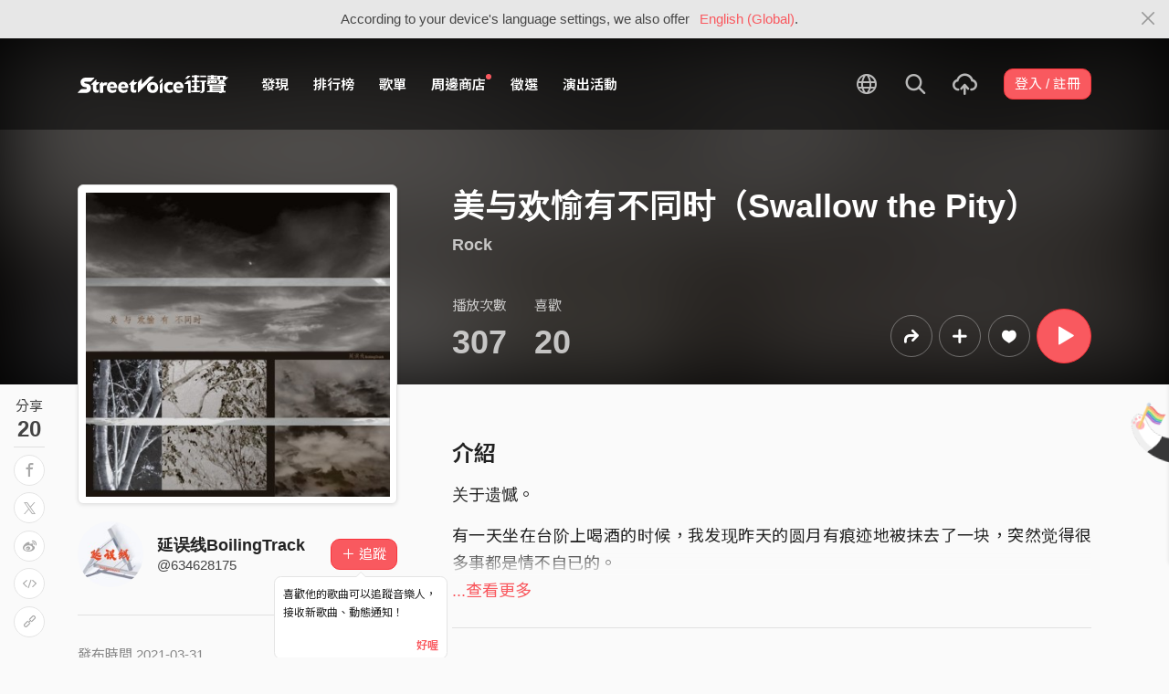

--- FILE ---
content_type: text/html; charset=utf-8
request_url: https://www.google.com/recaptcha/api2/aframe
body_size: 153
content:
<!DOCTYPE HTML><html><head><meta http-equiv="content-type" content="text/html; charset=UTF-8"></head><body><script nonce="gOPDkR4hwkpdDbSSlau1jQ">/** Anti-fraud and anti-abuse applications only. See google.com/recaptcha */ try{var clients={'sodar':'https://pagead2.googlesyndication.com/pagead/sodar?'};window.addEventListener("message",function(a){try{if(a.source===window.parent){var b=JSON.parse(a.data);var c=clients[b['id']];if(c){var d=document.createElement('img');d.src=c+b['params']+'&rc='+(localStorage.getItem("rc::a")?sessionStorage.getItem("rc::b"):"");window.document.body.appendChild(d);sessionStorage.setItem("rc::e",parseInt(sessionStorage.getItem("rc::e")||0)+1);localStorage.setItem("rc::h",'1769395462070');}}}catch(b){}});window.parent.postMessage("_grecaptcha_ready", "*");}catch(b){}</script></body></html>

--- FILE ---
content_type: application/javascript
request_url: https://akstatic.streetvoice.com/asset/bundles/chunk-3731-93a072a74530a0b364bc.js
body_size: 4762
content:
(self.webpackChunk_name_=self.webpackChunk_name_||[]).push([[3731],{"+80P":(t,e,u)=>{"use strict";function _(t){var e=Array.prototype.slice.call(arguments,1);return e.forEach((function(e){e&&Object.keys(e).forEach((function(u){t[u]=e[u]}))})),t}function r(t){return Object.prototype.toString.call(t)}function s(t){return"[object Function]"===r(t)}function i(t){return t.replace(/[.?*+^$[\]\\(){}|-]/g,"\\$&")}var n={fuzzyLink:!0,fuzzyEmail:!0,fuzzyIP:!1};var o={"http:":{validate:function(t,e,u){var _=t.slice(e);return u.re.http||(u.re.http=new RegExp("^\\/\\/"+u.re.src_auth+u.re.src_host_port_strict+u.re.src_path,"i")),u.re.http.test(_)?_.match(u.re.http)[0].length:0}},"https:":"http:","ftp:":"http:","//":{validate:function(t,e,u){var _=t.slice(e);return u.re.no_http||(u.re.no_http=new RegExp("^"+u.re.src_auth+"(?:localhost|(?:(?:"+u.re.src_domain+")\\.)+"+u.re.src_domain_root+")"+u.re.src_port+u.re.src_host_terminator+u.re.src_path,"i")),u.re.no_http.test(_)?e>=3&&":"===t[e-3]||e>=3&&"/"===t[e-3]?0:_.match(u.re.no_http)[0].length:0}},"mailto:":{validate:function(t,e,u){var _=t.slice(e);return u.re.mailto||(u.re.mailto=new RegExp("^"+u.re.src_email_name+"@"+u.re.src_host_strict,"i")),u.re.mailto.test(_)?_.match(u.re.mailto)[0].length:0}}},c="biz|com|edu|gov|net|org|pro|web|xxx|aero|asia|coop|info|museum|name|shop|рф".split("|");function a(t){var e=t.re=u("sRdV")(t.__opts__),_=t.__tlds__.slice();function n(t){return t.replace("%TLDS%",e.src_tlds)}t.onCompile(),t.__tlds_replaced__||_.push("a[cdefgilmnoqrstuwxz]|b[abdefghijmnorstvwyz]|c[acdfghiklmnoruvwxyz]|d[ejkmoz]|e[cegrstu]|f[ijkmor]|g[abdefghilmnpqrstuwy]|h[kmnrtu]|i[delmnoqrst]|j[emop]|k[eghimnprwyz]|l[abcikrstuvy]|m[acdeghklmnopqrstuvwxyz]|n[acefgilopruz]|om|p[aefghklmnrstwy]|qa|r[eosuw]|s[abcdeghijklmnortuvxyz]|t[cdfghjklmnortvwz]|u[agksyz]|v[aceginu]|w[fs]|y[et]|z[amw]"),_.push(e.src_xn),e.src_tlds=_.join("|"),e.email_fuzzy=RegExp(n(e.tpl_email_fuzzy),"i"),e.link_fuzzy=RegExp(n(e.tpl_link_fuzzy),"i"),e.link_no_ip_fuzzy=RegExp(n(e.tpl_link_no_ip_fuzzy),"i"),e.host_fuzzy_test=RegExp(n(e.tpl_host_fuzzy_test),"i");var o=[];function c(t,e){throw new Error('(LinkifyIt) Invalid schema "'+t+'": '+e)}t.__compiled__={},Object.keys(t.__schemas__).forEach((function(e){var u=t.__schemas__[e];if(null!==u){var _={validate:null,link:null};if(t.__compiled__[e]=_,"[object Object]"===r(u))return!function(t){return"[object RegExp]"===r(t)}(u.validate)?s(u.validate)?_.validate=u.validate:c(e,u):_.validate=function(t){return function(e,u){var _=e.slice(u);return t.test(_)?_.match(t)[0].length:0}}(u.validate),void(s(u.normalize)?_.normalize=u.normalize:u.normalize?c(e,u):_.normalize=function(t,e){e.normalize(t)});!function(t){return"[object String]"===r(t)}(u)?c(e,u):o.push(e)}})),o.forEach((function(e){t.__compiled__[t.__schemas__[e]]&&(t.__compiled__[e].validate=t.__compiled__[t.__schemas__[e]].validate,t.__compiled__[e].normalize=t.__compiled__[t.__schemas__[e]].normalize)})),t.__compiled__[""]={validate:null,normalize:function(t,e){e.normalize(t)}};var a=Object.keys(t.__compiled__).filter((function(e){return e.length>0&&t.__compiled__[e]})).map(i).join("|");t.re.schema_test=RegExp("(^|(?!_)(?:[><｜]|"+e.src_ZPCc+"))("+a+")","i"),t.re.schema_search=RegExp("(^|(?!_)(?:[><｜]|"+e.src_ZPCc+"))("+a+")","ig"),t.re.pretest=RegExp("("+t.re.schema_test.source+")|("+t.re.host_fuzzy_test.source+")|@","i"),function(t){t.__index__=-1,t.__text_cache__=""}(t)}function l(t,e){var u=t.__index__,_=t.__last_index__,r=t.__text_cache__.slice(u,_);this.schema=t.__schema__.toLowerCase(),this.index=u+e,this.lastIndex=_+e,this.raw=r,this.text=r,this.url=r}function h(t,e){var u=new l(t,e);return t.__compiled__[u.schema].normalize(u,t),u}function p(t,e){if(!(this instanceof p))return new p(t,e);var u;e||(u=t,Object.keys(u||{}).reduce((function(t,e){return t||n.hasOwnProperty(e)}),!1)&&(e=t,t={})),this.__opts__=_({},n,e),this.__index__=-1,this.__last_index__=-1,this.__schema__="",this.__text_cache__="",this.__schemas__=_({},o,t),this.__compiled__={},this.__tlds__=c,this.__tlds_replaced__=!1,this.re={},a(this)}p.prototype.add=function(t,e){return this.__schemas__[t]=e,a(this),this},p.prototype.set=function(t){return this.__opts__=_(this.__opts__,t),this},p.prototype.test=function(t){if(this.__text_cache__=t,this.__index__=-1,!t.length)return!1;var e,u,_,r,s,i,n,o;if(this.re.schema_test.test(t))for((n=this.re.schema_search).lastIndex=0;null!==(e=n.exec(t));)if(r=this.testSchemaAt(t,e[2],n.lastIndex)){this.__schema__=e[2],this.__index__=e.index+e[1].length,this.__last_index__=e.index+e[0].length+r;break}return this.__opts__.fuzzyLink&&this.__compiled__["http:"]&&(o=t.search(this.re.host_fuzzy_test))>=0&&(this.__index__<0||o<this.__index__)&&null!==(u=t.match(this.__opts__.fuzzyIP?this.re.link_fuzzy:this.re.link_no_ip_fuzzy))&&(s=u.index+u[1].length,(this.__index__<0||s<this.__index__)&&(this.__schema__="",this.__index__=s,this.__last_index__=u.index+u[0].length)),this.__opts__.fuzzyEmail&&this.__compiled__["mailto:"]&&t.indexOf("@")>=0&&null!==(_=t.match(this.re.email_fuzzy))&&(s=_.index+_[1].length,i=_.index+_[0].length,(this.__index__<0||s<this.__index__||s===this.__index__&&i>this.__last_index__)&&(this.__schema__="mailto:",this.__index__=s,this.__last_index__=i)),this.__index__>=0},p.prototype.pretest=function(t){return this.re.pretest.test(t)},p.prototype.testSchemaAt=function(t,e,u){return this.__compiled__[e.toLowerCase()]?this.__compiled__[e.toLowerCase()].validate(t,u,this):0},p.prototype.match=function(t){var e=0,u=[];this.__index__>=0&&this.__text_cache__===t&&(u.push(h(this,e)),e=this.__last_index__);for(var _=e?t.slice(e):t;this.test(_);)u.push(h(this,e)),_=_.slice(this.__last_index__),e+=this.__last_index__;return u.length?u:null},p.prototype.tlds=function(t,e){return t=Array.isArray(t)?t:[t],e?(this.__tlds__=this.__tlds__.concat(t).sort().filter((function(t,e,u){return t!==u[e-1]})).reverse(),a(this),this):(this.__tlds__=t.slice(),this.__tlds_replaced__=!0,a(this),this)},p.prototype.normalize=function(t){t.schema||(t.url="http://"+t.url),"mailto:"!==t.schema||/^mailto:/i.test(t.url)||(t.url="mailto:"+t.url)},p.prototype.onCompile=function(){},t.exports=p},sRdV:(t,e,u)=>{"use strict";t.exports=function(t){var e={};e.src_Any=u("y8fO").source,e.src_Cc=u("p7ys").source,e.src_Z=u("T8I8").source,e.src_P=u("fKCf").source,e.src_ZPCc=[e.src_Z,e.src_P,e.src_Cc].join("|"),e.src_ZCc=[e.src_Z,e.src_Cc].join("|");return e.src_pseudo_letter="(?:(?![><｜]|"+e.src_ZPCc+")"+e.src_Any+")",e.src_ip4="(?:(25[0-5]|2[0-4][0-9]|[01]?[0-9][0-9]?)\\.){3}(25[0-5]|2[0-4][0-9]|[01]?[0-9][0-9]?)",e.src_auth="(?:(?:(?!"+e.src_ZCc+"|[@/\\[\\]()]).)+@)?",e.src_port="(?::(?:6(?:[0-4]\\d{3}|5(?:[0-4]\\d{2}|5(?:[0-2]\\d|3[0-5])))|[1-5]?\\d{1,4}))?",e.src_host_terminator="(?=$|[><｜]|"+e.src_ZPCc+")(?!-|_|:\\d|\\.-|\\.(?!$|"+e.src_ZPCc+"))",e.src_path="(?:[/?#](?:(?!"+e.src_ZCc+"|"+"[><｜]|[()[\\]{}.,\"'?!\\-]).|\\[(?:(?!"+e.src_ZCc+"|\\]).)*\\]|\\((?:(?!"+e.src_ZCc+"|[)]).)*\\)|\\{(?:(?!"+e.src_ZCc+'|[}]).)*\\}|\\"(?:(?!'+e.src_ZCc+'|["]).)+\\"|\\\'(?:(?!'+e.src_ZCc+"|[']).)+\\'|\\'(?="+e.src_pseudo_letter+"|[-]).|\\.{2,4}[a-zA-Z0-9%/]|\\.(?!"+e.src_ZCc+"|[.]).|"+(t&&t["---"]?"\\-(?!--(?:[^-]|$))(?:-*)|":"\\-+|")+"\\,(?!"+e.src_ZCc+").|\\!(?!"+e.src_ZCc+"|[!]).|\\?(?!"+e.src_ZCc+"|[?]).)+|\\/)?",e.src_email_name='[\\-;:&=\\+\\$,\\.a-zA-Z0-9_][\\-;:&=\\+\\$,\\"\\.a-zA-Z0-9_]*',e.src_xn="xn--[a-z0-9\\-]{1,59}",e.src_domain_root="(?:"+e.src_xn+"|"+e.src_pseudo_letter+"{1,63})",e.src_domain="(?:"+e.src_xn+"|(?:"+e.src_pseudo_letter+")|(?:"+e.src_pseudo_letter+"(?:-|"+e.src_pseudo_letter+"){0,61}"+e.src_pseudo_letter+"))",e.src_host="(?:(?:(?:(?:"+e.src_domain+")\\.)*"+e.src_domain+"))",e.tpl_host_fuzzy="(?:"+e.src_ip4+"|(?:(?:(?:"+e.src_domain+")\\.)+(?:%TLDS%)))",e.tpl_host_no_ip_fuzzy="(?:(?:(?:"+e.src_domain+")\\.)+(?:%TLDS%))",e.src_host_strict=e.src_host+e.src_host_terminator,e.tpl_host_fuzzy_strict=e.tpl_host_fuzzy+e.src_host_terminator,e.src_host_port_strict=e.src_host+e.src_port+e.src_host_terminator,e.tpl_host_port_fuzzy_strict=e.tpl_host_fuzzy+e.src_port+e.src_host_terminator,e.tpl_host_port_no_ip_fuzzy_strict=e.tpl_host_no_ip_fuzzy+e.src_port+e.src_host_terminator,e.tpl_host_fuzzy_test="localhost|www\\.|\\.\\d{1,3}\\.|(?:\\.(?:%TLDS%)(?:"+e.src_ZPCc+"|>|$))",e.tpl_email_fuzzy='(^|[><｜]|"|\\(|'+e.src_ZCc+")("+e.src_email_name+"@"+e.tpl_host_fuzzy_strict+")",e.tpl_link_fuzzy="(^|(?![.:/\\-_@])(?:[$+<=>^`|｜]|"+e.src_ZPCc+"))((?![$+<=>^`|｜])"+e.tpl_host_port_fuzzy_strict+e.src_path+")",e.tpl_link_no_ip_fuzzy="(^|(?![.:/\\-_@])(?:[$+<=>^`|｜]|"+e.src_ZPCc+"))((?![$+<=>^`|｜])"+e.tpl_host_port_no_ip_fuzzy_strict+e.src_path+")",e}},Ribc:(t,e,u)=>{"use strict";Object.defineProperty(e,"__esModule",{value:!0});var _=function(){function t(t,e){for(var u=0;u<e.length;u++){var _=e[u];_.enumerable=_.enumerable||!1,_.configurable=!0,"value"in _&&(_.writable=!0),Object.defineProperty(t,_.key,_)}}return function(e,u,_){return u&&t(e.prototype,u),_&&t(e,_),e}}(),r=function(t){if(t&&t.__esModule)return t;var e={};if(null!=t)for(var u in t)Object.prototype.hasOwnProperty.call(t,u)&&(e[u]=t[u]);return e.default=t,e}(u("q1tI")),s=c(u("NrJJ")),i=c(u("OR32")),n=c(u("L5ms")),o=c(u("Q+Us"));function c(t){return t&&t.__esModule?t:{default:t}}function a(t,e){if(!(t instanceof e))throw new TypeError("Cannot call a class as a function")}function l(t,e){if(!t)throw new ReferenceError("this hasn't been initialised - super() hasn't been called");return!e||"object"!=typeof e&&"function"!=typeof e?t:e}var h=function(t){function e(){return a(this,e),l(this,(e.__proto__||Object.getPrototypeOf(e)).apply(this,arguments))}return function(t,e){if("function"!=typeof e&&null!==e)throw new TypeError("Super expression must either be null or a function, not "+typeof e);t.prototype=Object.create(e&&e.prototype,{constructor:{value:t,enumerable:!1,writable:!0,configurable:!0}}),e&&(Object.setPrototypeOf?Object.setPrototypeOf(t,e):t.__proto__=e)}(e,t),_(e,[{key:"parseString",value:function(t){var e=this;if(""===t)return t;var u=this.props.matchDecorator(t);if(!u)return t;var _=[],r=0;return u.forEach((function(u,s){u.index>r&&_.push(t.substring(r,u.index));var i=e.props.hrefDecorator(u.url),n=e.props.textDecorator(u.text),o=e.props.componentDecorator(i,n,s);_.push(o),r=u.lastIndex})),t.length>r&&_.push(t.substring(r)),1===_.length?_[0]:_}},{key:"parse",value:function(t){var e=this,u=arguments.length>1&&void 0!==arguments[1]?arguments[1]:0;return"string"==typeof t?this.parseString(t):r.isValidElement(t)&&"a"!==t.type&&"button"!==t.type?r.cloneElement(t,{key:u},this.parse(t.props.children)):Array.isArray(t)?t.map((function(t,u){return e.parse(t,u)})):t}},{key:"render",value:function(){return r.createElement(r.Fragment,null,this.parse(this.props.children))}}]),e}(r.Component);h.defaultProps={componentDecorator:s.default,hrefDecorator:i.default,matchDecorator:n.default,textDecorator:o.default},e.default=h},NrJJ:(t,e,u)=>{"use strict";Object.defineProperty(e,"__esModule",{value:!0});var _=function(t){if(t&&t.__esModule)return t;var e={};if(null!=t)for(var u in t)Object.prototype.hasOwnProperty.call(t,u)&&(e[u]=t[u]);return e.default=t,e}(u("q1tI"));e.default=function(t,e,u){return _.createElement("a",{href:t,key:u},e)}},OR32:(t,e)=>{"use strict";Object.defineProperty(e,"__esModule",{value:!0}),e.default=function(t){return t}},L5ms:(t,e,u)=>{"use strict";Object.defineProperty(e,"__esModule",{value:!0});var _=s(u("+80P")),r=s(u("0y5I"));function s(t){return t&&t.__esModule?t:{default:t}}var i=new _.default;i.tlds(r.default),e.default=function(t){return i.match(t)}},"Q+Us":(t,e)=>{"use strict";Object.defineProperty(e,"__esModule",{value:!0}),e.default=function(t){return t}},YtDf:(t,e,u)=>{"use strict";var _,r=u("Ribc"),s=(_=r)&&_.__esModule?_:{default:_};e.Z=s.default},p7ys:t=>{t.exports=/[\0-\x1F\x7F-\x9F]/},fKCf:t=>{t.exports=/[!-#%-\*,-\/:;\?@\[-\]_\{\}\xA1\xA7\xAB\xB6\xB7\xBB\xBF\u037E\u0387\u055A-\u055F\u0589\u058A\u05BE\u05C0\u05C3\u05C6\u05F3\u05F4\u0609\u060A\u060C\u060D\u061B\u061E\u061F\u066A-\u066D\u06D4\u0700-\u070D\u07F7-\u07F9\u0830-\u083E\u085E\u0964\u0965\u0970\u09FD\u0A76\u0AF0\u0C84\u0DF4\u0E4F\u0E5A\u0E5B\u0F04-\u0F12\u0F14\u0F3A-\u0F3D\u0F85\u0FD0-\u0FD4\u0FD9\u0FDA\u104A-\u104F\u10FB\u1360-\u1368\u1400\u166D\u166E\u169B\u169C\u16EB-\u16ED\u1735\u1736\u17D4-\u17D6\u17D8-\u17DA\u1800-\u180A\u1944\u1945\u1A1E\u1A1F\u1AA0-\u1AA6\u1AA8-\u1AAD\u1B5A-\u1B60\u1BFC-\u1BFF\u1C3B-\u1C3F\u1C7E\u1C7F\u1CC0-\u1CC7\u1CD3\u2010-\u2027\u2030-\u2043\u2045-\u2051\u2053-\u205E\u207D\u207E\u208D\u208E\u2308-\u230B\u2329\u232A\u2768-\u2775\u27C5\u27C6\u27E6-\u27EF\u2983-\u2998\u29D8-\u29DB\u29FC\u29FD\u2CF9-\u2CFC\u2CFE\u2CFF\u2D70\u2E00-\u2E2E\u2E30-\u2E4E\u3001-\u3003\u3008-\u3011\u3014-\u301F\u3030\u303D\u30A0\u30FB\uA4FE\uA4FF\uA60D-\uA60F\uA673\uA67E\uA6F2-\uA6F7\uA874-\uA877\uA8CE\uA8CF\uA8F8-\uA8FA\uA8FC\uA92E\uA92F\uA95F\uA9C1-\uA9CD\uA9DE\uA9DF\uAA5C-\uAA5F\uAADE\uAADF\uAAF0\uAAF1\uABEB\uFD3E\uFD3F\uFE10-\uFE19\uFE30-\uFE52\uFE54-\uFE61\uFE63\uFE68\uFE6A\uFE6B\uFF01-\uFF03\uFF05-\uFF0A\uFF0C-\uFF0F\uFF1A\uFF1B\uFF1F\uFF20\uFF3B-\uFF3D\uFF3F\uFF5B\uFF5D\uFF5F-\uFF65]|\uD800[\uDD00-\uDD02\uDF9F\uDFD0]|\uD801\uDD6F|\uD802[\uDC57\uDD1F\uDD3F\uDE50-\uDE58\uDE7F\uDEF0-\uDEF6\uDF39-\uDF3F\uDF99-\uDF9C]|\uD803[\uDF55-\uDF59]|\uD804[\uDC47-\uDC4D\uDCBB\uDCBC\uDCBE-\uDCC1\uDD40-\uDD43\uDD74\uDD75\uDDC5-\uDDC8\uDDCD\uDDDB\uDDDD-\uDDDF\uDE38-\uDE3D\uDEA9]|\uD805[\uDC4B-\uDC4F\uDC5B\uDC5D\uDCC6\uDDC1-\uDDD7\uDE41-\uDE43\uDE60-\uDE6C\uDF3C-\uDF3E]|\uD806[\uDC3B\uDE3F-\uDE46\uDE9A-\uDE9C\uDE9E-\uDEA2]|\uD807[\uDC41-\uDC45\uDC70\uDC71\uDEF7\uDEF8]|\uD809[\uDC70-\uDC74]|\uD81A[\uDE6E\uDE6F\uDEF5\uDF37-\uDF3B\uDF44]|\uD81B[\uDE97-\uDE9A]|\uD82F\uDC9F|\uD836[\uDE87-\uDE8B]|\uD83A[\uDD5E\uDD5F]/},T8I8:t=>{t.exports=/[ \xA0\u1680\u2000-\u200A\u2028\u2029\u202F\u205F\u3000]/},y8fO:t=>{t.exports=/[\0-\uD7FF\uE000-\uFFFF]|[\uD800-\uDBFF][\uDC00-\uDFFF]|[\uD800-\uDBFF](?![\uDC00-\uDFFF])|(?:[^\uD800-\uDBFF]|^)[\uDC00-\uDFFF]/}}]);